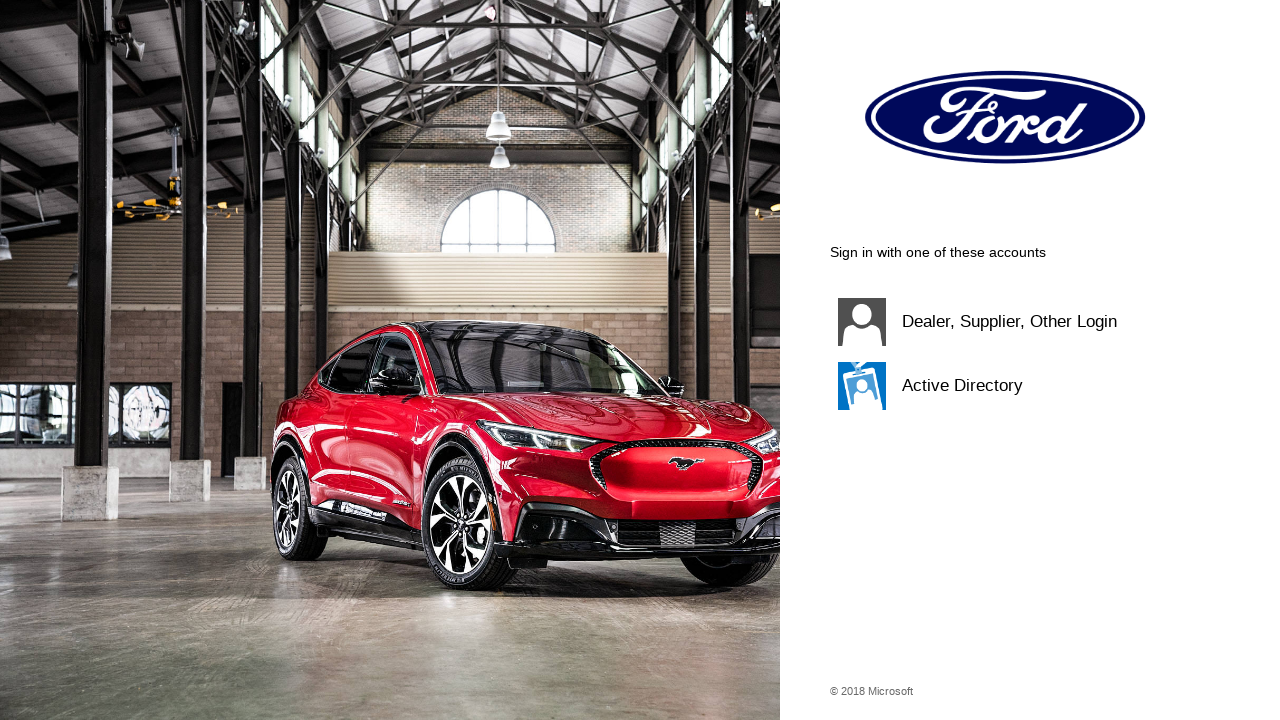

--- FILE ---
content_type: text/html; charset=UTF-8
request_url: https://federate.helm.com/sp/startSSO.ping?PartnerIdpId=https://corp.sts.ford.com/adfs/services/trust
body_size: 1319
content:



<!-- template name: form.autopost.template.html -->

 
<html>
    <head>
        <title>Submit Form</title>
        <meta name="referrer" content="origin"/>
	<meta http-equiv="x-ua-compatible" content="IE=edge" />
    </head>
    <body onload="javascript:document.forms[0].submit()">
       <noscript>
            <p>
                <strong>Note:</strong> Since your browser does not support JavaScript, you must press the Resume button once to proceed.
            </p>
        </noscript>
        <form method="post" action="https://corp.sts.ford.com/adfs/ls/">
                        <input type="hidden" name="SAMLRequest" value="[base64]"/>
                        <input type="hidden" name="RelayState" value="zWC6zxvHZMxkttCZOSg0MdvaefxoKi"/>
                        <noscript><input type="submit" value="Resume"/></noscript>
        </form>
    </body>
</html>


--- FILE ---
content_type: text/html; charset=utf-8
request_url: https://corp.sts.ford.com/adfs/ls/
body_size: 34385
content:
 <!DOCTYPE html>
<html lang="en-US">
    <head>
        <meta http-equiv="X-UA-Compatible" content="IE=edge"/>
        <meta name="viewport" content="width=device-width, initial-scale=1.0, user-scalable=1"/>
        <meta http-equiv="content-type" content="text/html;charset=UTF-8" />
        <meta http-equiv="cache-control" content="no-cache,no-store"/>
        <meta http-equiv="pragma" content="no-cache"/>
        <meta http-equiv="expires" content="-1"/>
        <meta name='mswebdialog-title' content='Connecting to Secure Web Logon'/>

        <title>Home Realm Discovery</title>
        <script type='text/javascript'>
//<![CDATA[
function HRDErrors(){this.invalidSuffix = 'We do not recognize this organizational account. Enter your organizational account again or contact your administrator for more information.';}
//]]>
</script>

<script type='text/javascript'>
//<![CDATA[
// Copyright (c) Microsoft Corporation.  All rights reserved.
function InputUtil(errTextElementID, errDisplayElementID) {

    if (!errTextElementID)  errTextElementID = 'errorText'; 
    if (!errDisplayElementID)  errDisplayElementID = 'error'; 

    this.hasFocus = false;
    this.errLabel = document.getElementById(errTextElementID);
    this.errDisplay = document.getElementById(errDisplayElementID);
};
InputUtil.prototype.canDisplayError = function () {
    return this.errLabel && this.errDisplay;
}
InputUtil.prototype.checkError = function () {
    if (!this.canDisplayError){
        throw new Error ('Error element not present');
    }
    if (this.errLabel && this.errLabel.innerHTML) {
        this.errDisplay.style.display = '';        
        var cause = this.errLabel.getAttribute('for');
        if (cause) {
            var causeNode = document.getElementById(cause);
            if (causeNode && causeNode.value) {
                causeNode.focus();
                this.hasFocus = true;
            }
        }
    }
    else {
        this.errDisplay.style.display = 'none';
    }
};
InputUtil.prototype.setInitialFocus = function (input) {
    if (this.hasFocus) return;
    var node = document.getElementById(input);
    if (node) {
        if ((/^\s*$/).test(node.value)) {
            node.focus();
            this.hasFocus = true;
        }
    }
};
InputUtil.prototype.setError = function (input, errorMsg) {
    if (!this.canDisplayError) {
        throw new Error('Error element not present');
    }
    input.focus();

    if (errorMsg) {
        this.errLabel.innerHTML = errorMsg;
    }
    this.errLabel.setAttribute('for', input.id);
    this.errDisplay.style.display = '';
};
InputUtil.makePlaceholder = function (input) {
    var ua = navigator.userAgent;

    if (ua != null && 
        (ua.match(/MSIE 9.0/) != null || 
         ua.match(/MSIE 8.0/) != null ||
         ua.match(/MSIE 7.0/) != null)) {
        var node = document.getElementById(input);
        if (node) {
            var placeholder = node.getAttribute("placeholder");
            if (placeholder != null && placeholder != '') {
                var label = document.createElement('input');
                label.type = "text";
                label.value = placeholder;
                label.readOnly = true;
                label.style.position = 'absolute';
                label.style.borderColor = 'transparent';
                label.className = node.className + ' hint';
                label.tabIndex = -1;
                label.onfocus = function () { this.nextSibling.focus(); };

                node.style.position = 'relative';
                node.parentNode.style.position = 'relative';
                node.parentNode.insertBefore(label, node);
                node.onkeyup = function () { InputUtil.showHint(this); };
                node.onblur = function () { InputUtil.showHint(this); };
                node.style.background = 'transparent';

                node.setAttribute("placeholder", "");
                InputUtil.showHint(node);
            }
        }
    }
};
InputUtil.focus = function (inputField) {
    var node = document.getElementById(inputField);
    if (node) node.focus();
};
InputUtil.hasClass = function(node, clsName) {
    return node.className.match(new RegExp('(\\s|^)' + clsName + '(\\s|$)'));
};
InputUtil.addClass = function(node, clsName) {
    if (!this.hasClass(node, clsName)) node.className += " " + clsName;
};
InputUtil.removeClass = function(node, clsName) {
    if (this.hasClass(node, clsName)) {
        var reg = new RegExp('(\\s|^)' + clsName + '(\\s|$)');
        node.className = node.className.replace(reg, ' ');
    }
};
InputUtil.showHint = function (node, gotFocus) {
    if (node.value && node.value != '') {
        node.previousSibling.style.display = 'none';
    }
    else {
        node.previousSibling.style.display = '';
    }
};
InputUtil.updatePlaceholder = function (input, placeholderText) {
    var node = document.getElementById(input);
    if (node) {
        var ua = navigator.userAgent;
        if (ua != null &&
            (ua.match(/MSIE 9.0/) != null ||
            ua.match(/MSIE 8.0/) != null ||
            ua.match(/MSIE 7.0/) != null)) {
            var label = node.previousSibling;
            if (label != null) {
                label.value = placeholderText;
            }
        }
        else {
            node.placeholder = placeholderText;
        }
    }
};

//]]>
</script>


        
        <link rel="stylesheet" type="text/css" href="/adfs/portal/css/style.css?id=29A7A8B372A1FD78864AD81978A0B206E3C9EE45A9AAE5C112E54348766A3FA0" /><style>.illustrationClass {background-image:url(/adfs/portal/illustration/illustration.jpg?id=7E31CC505FB9E049FF6EEA5069F89EA23609A18C0217A3F6231223CC5B80C3C1);}</style>

    
<script>(window.BOOMR_mq=window.BOOMR_mq||[]).push(["addVar",{"rua.upush":"false","rua.cpush":"true","rua.upre":"false","rua.cpre":"false","rua.uprl":"false","rua.cprl":"false","rua.cprf":"false","rua.trans":"SJ-4827f258-c395-4afc-af2e-d50f2b47c722","rua.cook":"false","rua.ims":"false","rua.ufprl":"false","rua.cfprl":"false","rua.isuxp":"false","rua.texp":"norulematch","rua.ceh":"false","rua.ueh":"false","rua.ieh.st":"0"}]);</script>
                              <script>!function(e){var n="https://s.go-mpulse.net/boomerang/";if("False"=="True")e.BOOMR_config=e.BOOMR_config||{},e.BOOMR_config.PageParams=e.BOOMR_config.PageParams||{},e.BOOMR_config.PageParams.pci=!0,n="https://s2.go-mpulse.net/boomerang/";if(window.BOOMR_API_key="KXRLD-6CF2T-WXFFZ-YYRXC-BRA2N",function(){function e(){if(!o){var e=document.createElement("script");e.id="boomr-scr-as",e.src=window.BOOMR.url,e.async=!0,i.parentNode.appendChild(e),o=!0}}function t(e){o=!0;var n,t,a,r,d=document,O=window;if(window.BOOMR.snippetMethod=e?"if":"i",t=function(e,n){var t=d.createElement("script");t.id=n||"boomr-if-as",t.src=window.BOOMR.url,BOOMR_lstart=(new Date).getTime(),e=e||d.body,e.appendChild(t)},!window.addEventListener&&window.attachEvent&&navigator.userAgent.match(/MSIE [67]\./))return window.BOOMR.snippetMethod="s",void t(i.parentNode,"boomr-async");a=document.createElement("IFRAME"),a.src="about:blank",a.title="",a.role="presentation",a.loading="eager",r=(a.frameElement||a).style,r.width=0,r.height=0,r.border=0,r.display="none",i.parentNode.appendChild(a);try{O=a.contentWindow,d=O.document.open()}catch(_){n=document.domain,a.src="javascript:var d=document.open();d.domain='"+n+"';void(0);",O=a.contentWindow,d=O.document.open()}if(n)d._boomrl=function(){this.domain=n,t()},d.write("<bo"+"dy onload='document._boomrl();'>");else if(O._boomrl=function(){t()},O.addEventListener)O.addEventListener("load",O._boomrl,!1);else if(O.attachEvent)O.attachEvent("onload",O._boomrl);d.close()}function a(e){window.BOOMR_onload=e&&e.timeStamp||(new Date).getTime()}if(!window.BOOMR||!window.BOOMR.version&&!window.BOOMR.snippetExecuted){window.BOOMR=window.BOOMR||{},window.BOOMR.snippetStart=(new Date).getTime(),window.BOOMR.snippetExecuted=!0,window.BOOMR.snippetVersion=12,window.BOOMR.url=n+"KXRLD-6CF2T-WXFFZ-YYRXC-BRA2N";var i=document.currentScript||document.getElementsByTagName("script")[0],o=!1,r=document.createElement("link");if(r.relList&&"function"==typeof r.relList.supports&&r.relList.supports("preload")&&"as"in r)window.BOOMR.snippetMethod="p",r.href=window.BOOMR.url,r.rel="preload",r.as="script",r.addEventListener("load",e),r.addEventListener("error",function(){t(!0)}),setTimeout(function(){if(!o)t(!0)},3e3),BOOMR_lstart=(new Date).getTime(),i.parentNode.appendChild(r);else t(!1);if(window.addEventListener)window.addEventListener("load",a,!1);else if(window.attachEvent)window.attachEvent("onload",a)}}(),"".length>0)if(e&&"performance"in e&&e.performance&&"function"==typeof e.performance.setResourceTimingBufferSize)e.performance.setResourceTimingBufferSize();!function(){if(BOOMR=e.BOOMR||{},BOOMR.plugins=BOOMR.plugins||{},!BOOMR.plugins.AK){var n="true"=="true"?1:0,t="",a="amgijvqxibzda2kaejtq-f-0ab4ef7a7-clientnsv4-s.akamaihd.net",i="false"=="true"?2:1,o={"ak.v":"39","ak.cp":"1730222","ak.ai":parseInt("1120255",10),"ak.ol":"0","ak.cr":8,"ak.ipv":4,"ak.proto":"h2","ak.rid":"3a7884eb","ak.r":42222,"ak.a2":n,"ak.m":"dscx","ak.n":"essl","ak.bpcip":"3.12.132.0","ak.cport":33410,"ak.gh":"23.64.113.57","ak.quicv":"","ak.tlsv":"tls1.3","ak.0rtt":"","ak.0rtt.ed":"","ak.csrc":"-","ak.acc":"","ak.t":"1765810791","ak.ak":"hOBiQwZUYzCg5VSAfCLimQ==7OtQQ/ykwvcj5JjEg3QMwZa/5dAc/kIILryD4+6VaTdkKIrHEaKpqnXnNGw0hgjX4DzC0+mVmnuCXX9dDhsk2f3mq4yQ3PctK+zqOW/FoFRBrk+yE3VPazc2Io3UTD7aZFDW+w8Z8IaekCK8AX3m9N0R2Wsnq58QqsCjyshdxml9RJcSbyBVF1olouITR32tUHI4eXGsnMgIl2+MWI2E/MCHa2gTpVWYWCeTzRHQqH9/alhKIyw7JPluESgy1H5oW+h4tixZE9exdVzYmY+04mo/0kOvazqrWK+5xKwEzMGm4TN0hMKWmFrK5j48Alq7y5Grgw0R3Je4ig31sisbu4Yn691TggGHpCb7pwvNLJfzShsOO5Sskko3nuLllIgjwVYC283pH2qLxUU7aIXZVaMkidPTtXtQ3wGYesEE/Zg=","ak.pv":"11","ak.dpoabenc":"","ak.tf":i};if(""!==t)o["ak.ruds"]=t;var r={i:!1,av:function(n){var t="http.initiator";if(n&&(!n[t]||"spa_hard"===n[t]))o["ak.feo"]=void 0!==e.aFeoApplied?1:0,BOOMR.addVar(o)},rv:function(){var e=["ak.bpcip","ak.cport","ak.cr","ak.csrc","ak.gh","ak.ipv","ak.m","ak.n","ak.ol","ak.proto","ak.quicv","ak.tlsv","ak.0rtt","ak.0rtt.ed","ak.r","ak.acc","ak.t","ak.tf"];BOOMR.removeVar(e)}};BOOMR.plugins.AK={akVars:o,akDNSPreFetchDomain:a,init:function(){if(!r.i){var e=BOOMR.subscribe;e("before_beacon",r.av,null,null),e("onbeacon",r.rv,null,null),r.i=!0}return this},is_complete:function(){return!0}}}}()}(window);</script></head>
    <body dir="ltr" class="body">
    <div id="noScript" style="position:static; width:100%; height:100%; z-index:100">
        <h1>JavaScript required</h1>
        <p>JavaScript is required. This web browser does not support JavaScript or JavaScript in this web browser is not enabled.</p>
        <p>To find out if your web browser supports JavaScript or to enable JavaScript, see web browser help.</p>
    </div>
    <script type="text/javascript" language="JavaScript">
         document.getElementById("noScript").style.display = "none";
    </script>
    <div id="fullPage">
        <div id="brandingWrapper" class="float">
            <div id="branding"></div>
        </div>
        <div id="contentWrapper" class="float">
            <div id="content">
                <div id="header">
                    <img class='logoImage' id='companyLogo' src='/adfs/portal/logo/logo.png?id=42527A5CADE7870197A53B70CD8D0AD06EF18A4DAEAABBC5E1FABD1525C7975B' alt='Secure Web Logon'/>
                </div>
                <main>
                    <div id="workArea">
                            <div id="hrdArea">
        <form id="hrd" method="post" autocomplete="off" novalidate="novalidate" action="/adfs/ls/?client-request-id=5f44a28c-b941-44a3-fb63-0280020000fd"> 
   
            <div id="bySelection">
                <div id="openingMessage" class="groupMargin">Sign in with one of these accounts</div> 
            
                <input id="hrdSelection" type="hidden" />
                <div class="idp" tabIndex="1" role="button" aria-label="Dealer, Supplier, Other Login" onKeyPress="if (event && (event.keyCode == 32 || event.keyCode == 13)) HRD.selection('urn:wslx:idp:cookie:to:saml');" onclick="HRD.selection('urn:wslx:idp:cookie:to:saml'); return false;"><img class="largeIcon float" src="/adfs/portal/images/idp/idp.png?id=3EADD3E829A20DF612C7A77960FF811E66E3EE6BAE2C33C9B20E7478BAC87548" alt="Dealer, Supplier, Other Login"/><div class="idpDescription float"><span class="largeTextNoWrap indentNonCollapsible">Dealer, Supplier, Other Login</span></div></div><div class="idp" tabIndex="2" role="button" aria-label="Active Directory" onKeyPress="if (event && (event.keyCode == 32 || event.keyCode == 13)) HRD.selection('AD AUTHORITY');" onclick="HRD.selection('AD AUTHORITY'); return false;"><img class="largeIcon float" src="/adfs/portal/images/idp/localsts.png?id=A3911892BE04D81EBA5A8E0C74F77099AA1DB05E542FBFCC78C9DF4B0EC0E3A6" alt="Active Directory"/><div class="idpDescription float"><span class="largeTextNoWrap indentNonCollapsible">Active Directory</span></div></div> 
            </div>

             <div id="byEmail" style="display:none">
                <div class="groupMargin">
                   <img tabIndex="3" class="smallIcon float" onKeyPress="if (event && (event.keyCode == 32 || event.keyCode == 13)) HRD.hideEmailInput();" onclick="HRD.hideEmailInput(); return false;" src="[data-uri]" alt="back"/>
                   Other organizational account
                </div>

                <div id="emailArea" class="indent">  
 
                    <div id="emailIntroduction" class="groupMargin">
                        If your organization has established a trust relationship with Secure Web Logon, enter your organizational account below.
                    </div>

                    <div id="error" class="fieldMargin error smallText" >
                        <span id="errorText" for="emailInput" aria-live="assertive" role="alert"></span>
                    </div>

                    <div id="emailInputArea">
                        <label id="emailInputLabel" for="emailInput" class="hidden">Email</label>
                        <input id="emailInput" name="Email" type="email" value="" autocomplete="off" class="text fullWidthIndent"
                               spellcheck="false" placeholder="someone@example.com"/>
                    </div>

                    <div id="submissionArea" class="submitMargin">
                        <input class="submit" name="HomeRealmByEmail" type="submit" value="Next"
                            onclick="return HRD.submitEmail()" />
                    </div>
                 </div>
            </div>

         </form>

         <script type="text/javascript" language="JavaScript">
        //<![CDATA[

             function HRD() {
             }

             HRD.emailInput = 'emailInput';
             HRD.emailMismatch = 'errorText';

             HRD.selection = function (option) {
                 var i = document.getElementById('hrdSelection');
                 i.name = "HomeRealmSelection";
                 i.value = option;
                 document.forms['hrd'].submit();
                 return false;
             }

             HRD.showEmailInput = function () {
                 var selection = document.getElementById('bySelection');
                 selection.style.display = 'none';
                 var email = document.getElementById('byEmail');
                 email.style.display = '';
                 var emailInput = document.getElementById('emailInput');
                 emailInput.focus();
             }

             HRD.hideEmailInput = function () {
                 var selection = document.getElementById('bySelection');
                 selection.style.display = '';
                 var email = document.getElementById('byEmail');
                 email.style.display = 'none';
             }

             HRD.initialize = function () {

                 var u = new InputUtil();
                 u.checkError();

                 var idpElements = document.getElementsByClassName('idp');
                 var emailError = document.getElementById(HRD.emailMismatch);

                 if ((emailError && emailError.innerHTML) || idpElements.length == 0)
                 {
                     HRD.showEmailInput();
                     u.setInitialFocus(HRD.emailInput);
                 }
                 else
                 {
                     HRD.hideEmailInput();
                 }

             } ();

             HRD.submitEmail = function () {
                 var u = new InputUtil();
                 var e = new HRDErrors()

                 var email = document.getElementById(HRD.emailInput);

                 if (!email.value || !email.value.match('[@]')) {
                     u.setError(email, e.invalidSuffix);
                     return false;
                 }

                 return true;
             };

             InputUtil.makePlaceholder(HRD.emailInput);

        //]]>
        </script>
     </div>


                    </div>
                </main>
                <div id="footerPlaceholder"></div>
            </div>
            <footer id="footer">
                <div id="footerLinks" class="floatReverse">
                    <div><span id="copyright">&#169; 2018 Microsoft</span></div>
                </div>
            </footer>
        </div>     
    </div>
    <script type='text/javascript'>
//<![CDATA[
﻿// Copyright (c) Microsoft Corporation.  All rights reserved.

// This file contains several workarounds on inconsistent browser behaviors that administrators may customize.
"use strict";

// iPhone email friendly keyboard does not include "\" key, use regular keyboard instead.
// Note change input type does not work on all versions of all browsers.
if (navigator.userAgent.match(/iPhone/i) != null) {
    var emails = document.querySelectorAll("input[type='email']");
    if (emails) {
        for (var i = 0; i < emails.length; i++) {
            emails[i].type = 'text';
        }
    }
}

// In the CSS file we set the ms-viewport to be consistent with the device dimensions, 
// which is necessary for correct functionality of immersive IE. 
// However, for Windows 8 phone we need to reset the ms-viewport's dimension to its original
// values (auto), otherwise the viewport dimensions will be wrong for Windows 8 phone.
// Windows 8 phone has agent string 'IEMobile 10.0'
if (navigator.userAgent.match(/IEMobile\/10\.0/)) {
    var msViewportStyle = document.createElement("style");
    msViewportStyle.appendChild(
        document.createTextNode(
            "@-ms-viewport{width:auto!important}"
        )
    );
    msViewportStyle.appendChild(
        document.createTextNode(
            "@-ms-viewport{height:auto!important}"
        )
    );
    document.getElementsByTagName("head")[0].appendChild(msViewportStyle);
}

// If the innerWidth is defined, use it as the viewport width.
if (window.innerWidth && window.outerWidth && window.innerWidth !== window.outerWidth) {
    var viewport = document.querySelector("meta[name=viewport]");
    viewport.setAttribute('content', 'width=' + window.innerWidth + 'px; initial-scale=1.0; maximum-scale=1.0');
}

// Gets the current style of a specific property for a specific element.
function getStyle(element, styleProp) {
    var propStyle = null;

    if (element && element.currentStyle) {
        propStyle = element.currentStyle[styleProp];
    }
    else if (element && window.getComputedStyle) {
        propStyle = document.defaultView.getComputedStyle(element, null).getPropertyValue(styleProp);
    }

    return propStyle;
}

// The script below is used for downloading the illustration image 
// only when the branding is displaying. This script work together
// with the code in PageBase.cs that sets the html inline style
// containing the class 'illustrationClass' with the background image.
var computeLoadIllustration = function () {
    var branding = document.getElementById("branding");
    var brandingDisplay = getStyle(branding, "display");
    var brandingWrapperDisplay = getStyle(document.getElementById("brandingWrapper"), "display");

    if (brandingDisplay && brandingDisplay !== "none" &&
        brandingWrapperDisplay && brandingWrapperDisplay !== "none") {
        var newClass = "illustrationClass";

        if (branding.classList && branding.classList.add) {
            branding.classList.add(newClass);
        } else if (branding.className !== undefined) {
            branding.className += " " + newClass;
        }
        if (window.removeEventListener) {
            window.removeEventListener('load', computeLoadIllustration, false);
            window.removeEventListener('resize', computeLoadIllustration, false);
        }
        else if (window.detachEvent) {
            window.detachEvent('onload', computeLoadIllustration);
            window.detachEvent('onresize', computeLoadIllustration);
        }
    }
};

if (window.addEventListener) {
    window.addEventListener('resize', computeLoadIllustration, false);
    window.addEventListener('load', computeLoadIllustration, false);
}
else if (window.attachEvent) {
    window.attachEvent('onresize', computeLoadIllustration);
    window.attachEvent('onload', computeLoadIllustration);
}

// Support SAMLHR query string parameter
function support_home_realm_bypass_via_query_string() {
    var homeRealmDiscoverySelection = '';
    var queryStringMap = new Array();
    queryStringMap['SAMLHR'] = null;
    var queryString = window.location.search.substring(1);
    var parameters = queryString.split('&');
    
    for (var i=0; i<parameters.length; i++) {
      var eqaulPosition = parameters[i].indexOf('=');
      if (eqaulPosition > 0) {
        var paramKeyName = parameters[i].substring(0,eqaulPosition);
        var paramValue = parameters[i].substring(eqaulPosition+1);
        queryStringMap[paramKeyName] = paramValue;
      }
    }

    if(queryStringMap['SAMLHR'] != null){
      if(queryStringMap['SAMLHR'] == 'urn:ford:ad' || queryStringMap['SAMLHR'] == '')
      {
	  	  
		homeRealmDiscoverySelection = "AD AUTHORITY";
		  
      }
      else
      {
          homeRealmDiscoverySelection = queryStringMap['SAMLHR'];
      }
    }

    if(homeRealmDiscoverySelection != null && homeRealmDiscoverySelection != '') 
    {
        var i = document.getElementById('hrdSelection');
        i.name = "HomeRealmSelection";
        i.value = homeRealmDiscoverySelection;
        document.forms['hrd'].submit();
        return false;
    }
}

function getURLParam(param)
{
	if (typeof URLSearchParams === 'undefined') {
		// IE
		try {
			var paramval=null;
			var regr = new RegExp('[\?&]' + param + '=([^&#]*)').exec(window.location.href.replace(/\+/g, " "));
			if (regr != null) paramval=decodeURIComponent(regr[1]);
			//alert("IE!:"+paramval);
			return paramval;
		}catch (err) {
			
		}
		return null;
	}else{
		var uparam = new URLSearchParams(window.location.search);
		return uparam.get(param);
	}
}
//var userNameGL = document.getElementById(Login.userNameInput) GLOBAL VAR;
var userNameGL  = "";

// Override the Login Function Submit Validation Check to allow user to login using their CN
function override_form_authentication_validation() {
    Login.submitLoginRequest = function () {  
      var u = new InputUtil();
      var e = new LoginErrors();

      var userName = document.getElementById(Login.userNameInput);
	  userNameGL = userName.value;
      var password = document.getElementById(Login.passwordInput);
	
	  var qRedirectToIdentityProvider=getURLParam("RedirectToIdentityProvider");
	 
	  
      if (!userName.value) {
        u.setError(userName, e.userNameFormatError);
        return false;
      }

      if (!password.value) {
        u.setError(password, e.passwordEmpty);
        return false;
      }
	  // CDS To UPN check
	  //if (qRedirectToIdentityProvider && qRedirectToIdentityProvider.indexOf("AD AUTHORITY") ==0) {	
			
	  if (qRedirectToIdentityProvider && qRedirectToIdentityProvider.indexOf("urn:external:identity") ==0) {	
			if (userNameGL.indexOf("@") >=0) {
				var qusernameUID = userNameGL.split("@")[0];
				document.getElementById('userNameInput').value = qusernameUID;
		    }
	  }
	  else { 
		  if (userNameGL.indexOf("@") ==-1) {
				var qusernameUID = userNameGL+"@ford.com";
				document.getElementById('userNameInput').value = qusernameUID;
			}
	  }
	  
      document.forms['loginForm'].submit();
      return false;
 
    };
}

// Override the default UserName PlaceHolder value ... NOTE does not render in IE versions prior to 10
try{
	var qRedirectToIdentityProvidertemp=getURLParam("RedirectToIdentityProvider");	 
	if (qRedirectToIdentityProvidertemp && qRedirectToIdentityProvidertemp.indexOf("urn:external:identity") ==0) {	
		document.getElementById('userNameInput').placeholder = "User ID";
	}
	else { 
		if (document.getElementById('userNameInput')) {
			document.getElementById('userNameInput').placeholder = "[yourCDSID]@ford.com";
		}
	}

}catch (errie1){}

// Only override if the Login function is defined on the page
if(typeof Login == 'function'){
    override_form_authentication_validation();
}

// Only call the Home Realm By-Pass function if on the Home Realm Page
if(typeof HRD == 'function'){
    window.onload = function() {
       support_home_realm_bypass_via_query_string();
    }
}

//Custom Code
//Customize MFA exception
//Begin
var domain_hint = "azureford.onmicrosoft.com";
var browserlocale = navigator.language.toLocaleLowerCase();
var login_hint = "";
var mfaSecondFactorErr2 = "@b2bford.com";
var mfaSecondFactorErr3 = "@ford.com";
var mfaSecondFactorErr = "The selected authentication method is not available for";
var mfaProofupMessage = "You will be automatically redirected in 5 seconds to set up your account for additional security verification. Once you have completed the setup, please return to the application you are attempting to access.<br><br>If you are not redirected automatically, please click <a href='{0}'>here</a>.";
var authArea = document.getElementById("authArea");
// French Browser Locale
if (browserlocale == "fr" || browserlocale == "fr-fr" || browserlocale == "fr_fr" || browserlocale == "fr-ar" || browserlocale == "fr-be" || browserlocale == "fr-ca" || browserlocale == "fr-ch" || browserlocale == "fr-cn" || browserlocale == "fr-dz" || browserlocale == "fr-lu" || browserlocale == "fr-ma" || browserlocale == "fr-mc" || browserlocale == "fr-mg" || browserlocale == "fr-pt" || browserlocale == "fr-tn" || browserlocale == "fr-us" || browserlocale == "french-france") {
      mfaSecondFactorErr = "La méthode d'authentification sélectionnée";
      mfaProofupMessage = "Vous allez être redirigé dans 5 secondes pour pour la mise à jour de l'authentification multi-facteurs. Une fois que vous avez fait la mise à jour, merci de retourner dans l'application que vous essayez d'accéder.<br><br>Si vous n'êtes pas redirigé automatiquement, veuillez cliquer <a href='{0}'>ici</a>."
}
if (authArea) {
    var errorMessage = document.getElementById("errorMessage");
    if (errorMessage && errorMessage.innerHTML.indexOf(mfaSecondFactorErr) >= 0) {

//Catch CDSID from MFA greeting during proofups		
	try{
		if (userNameGL=="")
		{
			var tempMfaGreeting = new RegExp(/[^ ]*$/).exec(document.getElementById("mfaGreeting").innerText)[0];
			
			if (tempMfaGreeting.indexOf("@") >= 0){
				userNameGL = tempMfaGreeting.split("@")[0];
			}
			else{
				userNameGL = tempMfaGreeting;
			}
		}
	}catch (errie2){
	}
	
    //Hide the error message
        var openingMessage = document.getElementById("openingMessage");
        if (openingMessage) {
            openingMessage.style.display = 'none';
        }
        var errorDetailsLink = document.getElementById("errorDetailsLink");
        if (errorDetailsLink) {
            errorDetailsLink.style.display = 'none';
        }
	
		var continueLogin=false;
		if (errorMessage.innerHTML.indexOf(mfaSecondFactorErr2) >= 0){
			login_hint = userNameGL + mfaSecondFactorErr2;
			continueLogin=true;
		}
		else if (errorMessage.innerHTML.indexOf(mfaSecondFactorErr3) >= 0){
			login_hint = userNameGL + mfaSecondFactorErr3;
			continueLogin=true;
		}
		else {
			continueLogin=false;
		}
		
		if (continueLogin==true){	
			//Provide a message and redirect to Azure AD MFA Registration Url
			var mfaRegisterUrl = "https://account.activedirectory.windowsazure.com/proofup.aspx?proofup=1&login_hint="+login_hint;
			errorMessage.innerHTML = "<br>" + mfaProofupMessage.replace("{0}", mfaRegisterUrl);
			window.setTimeout(function () { window.location.href = mfaRegisterUrl; }, 5000);
		}
    }
}
//End Customize MFA Exception
//End Custom Code



//////////
//Preseletion of HRD page and providing UID for User

var qlogin_hint=getURLParam("login_hint");
var qwtrealm=getURLParam("wtrealm");
var qusername=getURLParam("username");

try{
if (qwtrealm && qwtrealm.indexOf("urn:federation:MicrosoftOnline") ==0)
{
	if (qlogin_hint && qlogin_hint.indexOf("b2bford.com") != -1)
	{
		// EXT Login
		HRD.selection("urn:wslx:idp:cookie:to:saml");
	}
	else if (qusername && qusername.indexOf("b2bford.com") != -1)
	{

		var qRedirectToIdentityProvider=getURLParam("RedirectToIdentityProvider");

		if (qRedirectToIdentityProvider && qRedirectToIdentityProvider.indexOf("urn:wslx:idp:cookie:to:saml") ==0)
		{	

			var qusernameUID = qusername.replace("@b2bford.com","");
			document.getElementById('userName').value = qusernameUID;
		}
		else 
		{

			document.cookie ="ctxrelv="+qusername+"; path=/; domain=.ford.com; samesite=Lax";
			// EXT Login
			HRD.selection("urn:wslx:idp:cookie:to:saml");
			
		}
	}
	else
	{
		// AD LOGIN
		HRD.selection("AD AUTHORITY");
	}			
}
}catch (errie1){

}

//]]>
</script>


    </body>
</html> 

